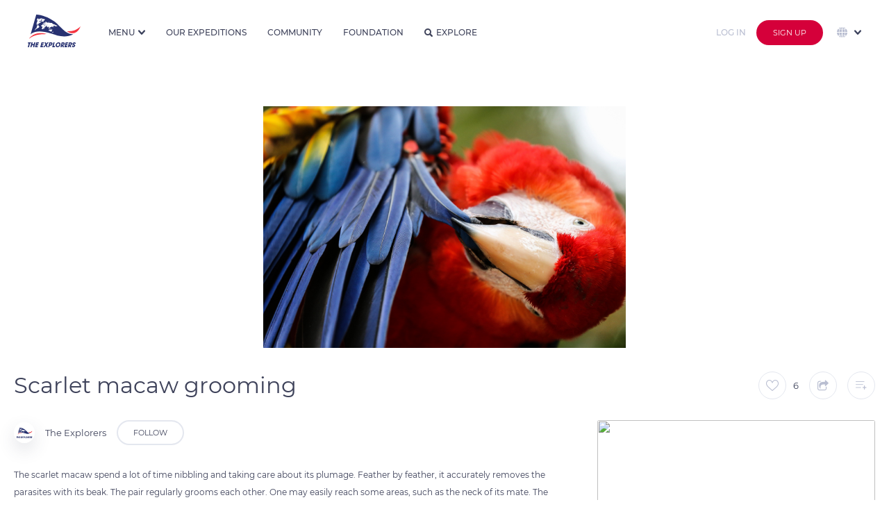

--- FILE ---
content_type: image/svg+xml
request_url: https://assets.theexplorers.com/images/icone/partners.svg
body_size: 2708
content:
<svg width="21" height="12" viewBox="0 0 21 12" fill="none" xmlns="http://www.w3.org/2000/svg">
<g id="agreement">
<path id="Path" d="M4.83328 0.990011C4.16661 0.269999 1.33331 0.0900278 0.416637 0C0.333318 0 0.249959 0 0.166639 0.0899857C0.0833197 0.180014 0 0.360027 0 0.450013V8.54999C0 8.81999 0.166678 9 0.416676 9H2.91666C3.08334 9 3.24997 8.91001 3.33333 8.73C3.33333 8.46 4.83332 3.69 5 1.35004C4.99996 1.26001 4.99996 1.08004 4.83328 0.990011Z" fill="#B9BED1"/>
<path id="Path_2" d="M13.9256 2.27271C13.0613 1.99998 12.2834 1.63636 11.5919 1.36364C10.0362 0.636354 9.34469 1.00002 7.96178 2.45454C7.35677 3.09089 6.92459 4 7.01101 4.36362C7.01101 4.45452 7.01101 4.45452 7.18389 4.54546C7.61606 4.72729 8.22108 4.81818 8.82609 3.81817C8.91251 3.72728 8.99897 3.63634 9.17181 3.63634C9.43111 3.63634 9.51752 3.54545 9.77682 3.45451C9.9497 3.36361 10.1225 3.27268 10.3818 3.18178C10.4683 3.18178 10.4683 3.18178 10.5547 3.18178C10.6411 3.18178 10.814 3.27268 10.9004 3.27268C11.3326 3.72728 12.1105 4.36362 12.8884 5.09091C14.0985 6.09092 15.3085 7.18182 15.9136 8H16C15.395 6.18181 14.3578 3.09089 13.9256 2.27271Z" fill="#B9BED1"/>
<path id="Path_3" d="M20.5 0C16.6 0 14.4 0.899992 14.3 0.899992C14.2 0.989978 14.1 1.08001 14 1.16999C14 1.25998 14 1.43999 14.1 1.52998C14.7 2.42997 16.7 7.38003 17 8.64001C17.1 8.82003 17.3 9 17.5 9H20.5C20.8 9 21 8.81998 21 8.54998V0.449932C21 0.180015 20.8 0 20.5 0Z" fill="#B9BED1"/>
<path id="Path_4" d="M15.9209 8.50908C15.5513 7.52726 13.9803 6.1091 12.5941 4.80001C11.8549 4.03634 11.1156 3.3818 10.5611 2.83633C10.4687 2.9454 10.2839 2.9454 10.2839 3.05452C10.0067 3.1636 9.91426 3.27272 9.54459 3.27272C8.80533 4.36361 7.8812 4.79996 6.86471 4.36361C6.40264 4.25454 6.12541 3.81814 6.03302 3.3818C5.84818 2.29091 6.67988 0.763618 7.32678 0H5.47855C5.10893 2.18183 4.46202 5.01816 4 6.54545C4.36963 6.98179 4.7393 7.52726 5.01653 7.74546C6.77232 9.4909 8.80538 11.2364 9.175 11.5637C9.45223 11.7819 10.0067 12 10.2839 12C10.3763 12 10.4688 12 10.5612 12L9.08256 10.2545C8.89773 10.0363 8.89773 9.70904 9.08256 9.4909C9.2674 9.27275 9.54463 9.2727 9.72942 9.4909L11.5776 11.6727C11.7625 11.8909 11.9473 11.7818 12.1321 11.7818C12.4093 11.6727 12.5017 11.4545 12.5942 11.1273L10.4687 8.61815C10.2839 8.39995 10.2839 8.07268 10.4687 7.85453C10.6536 7.63639 10.9308 7.63634 11.1156 7.85453L13.4258 10.5818C13.5182 10.6909 13.8879 10.6909 14.1651 10.5818C14.2575 10.4727 14.4424 10.3636 14.5348 10.1454L11.9473 7.09087C11.7624 6.87267 11.7624 6.54539 11.9473 6.32725C12.1321 6.1091 12.4093 6.10905 12.5941 6.32725L15.2741 9.4909C15.4589 9.59997 15.6437 9.4909 15.8285 9.38182C15.9209 9.2727 16.1057 8.94542 15.9209 8.50908Z" fill="#B9BED1"/>
</g>
</svg>
